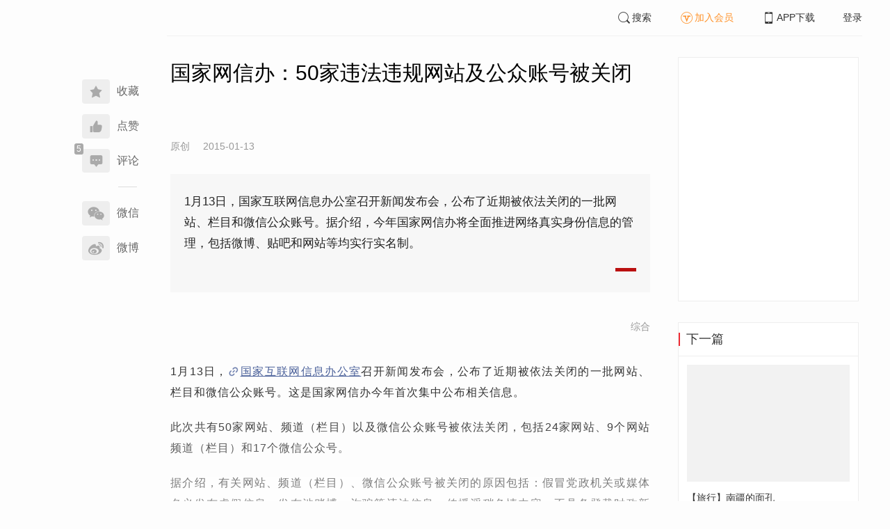

--- FILE ---
content_type: text/html; charset=UTF-8
request_url: https://www.infzm.com/contents/107151?source=202&source_1=107150
body_size: 5664
content:
<!DOCTYPE html>
<html lang="zh-hans" class="ui-trbm">
<head>
    <meta charset="UTF-8">
    <meta name="viewport" content="width=device-width, initial-scale=1.0">
    <meta http-equiv="X-UA-Compatible" content="ie=edge">
    <title>50家违法违规网站及公众账号被关闭 | 南方周末</title>
    <meta name="author" content="综合">
    <meta name="description" content="1月13日，国家互联网信息办公室召开新闻发布会，公布了近期被依法关闭的一批网站、栏目和微信公众账号。据介绍，今年国家网信办将全面推进网络真实身份信息的管理，包括微博、贴吧和网站等均实行实名制。">
    <meta name="keywords" content="实名制,微博,微信,国新办">
        <link rel="stylesheet" href="https://at.alicdn.com/t/font_1071502_wpvvcrq8wm.css">
    <link rel="stylesheet" href="/web/styles/bootstrap.css?id=256a4ba6f7d1e290cb9e">
    <link rel="stylesheet" href="/web/styles/swiper.css?id=a1ccf43173d14f1758c5">
    <link rel="stylesheet" href="/web/styles/common.css?id=aac14c486c504d62313f">
    <script type="text/javascript" src="https://s96.cnzz.com/z_stat.php?id=1277810324&web_id=1277810324"></script>
    
<link rel="stylesheet" href="/web/styles/detail/bootstrap.css?id=a1fe5e260dd8b83bda9c">




</head>
<body>
    <section class="container-full nfzm-layout">
    <!--[ad__start]-->
    <div class="nfzm-ad" id="W-C1"></div>
    <div class="nfzm-ad" id="W-C2"></div>
    <!--[ad__end]-->
    <div class="nfzm-layout__inner" data-class="container" is="PinContainer">
        <div class="nfzm-layout__navi" is="Pin" :fixed="false" dynamic offset-y="24" scroll-with="vertical">
            <!--[navi__start]-->
            <nav class="nfzm-navi">
    <div class="nfzm-brand"><a href="/"></a></div>
    <div class="nfzm-left-bar">
                <div is="FavoriteButton" v-model="favorited" :link-id="content.link_id" :is-login="user.islogin" v-cloak></div>
                        <div is="LikeButton" v-model="liked" :count="content.ding_count" :link-id="content.link_id" :is-login="user.islogin" :content="content" v-cloak></div>
                                <div class="icon-item" @click="scrollTo($event, '.__comment__')"><span data-count="5"><i class="iconfont iconcomment"></i></span><span>评论</span></div>
                        <p class="share-text">分享到</p>
        <div is="WechatShare" v-on:on-show="onWechatPopoverShow" url="https://www.infzm.com/wap/?from=pcqrcode#/content/107151" v-cloak></div>
        <div class="icon-item  color-weibo" v-on:click="WBShare(__STATUS__.content.subject, __STATUS__.content.introtext)"><span><i class="iconfont iconweibo"></i></span><span>微博</span></div>
    </div>
</nav>
            <!--[navi__end]-->
        </div>
        <div class="nfzm-layout__main">
            <header class="nfzm-layout__header">
                                <!--[header__start]-->
                <header class="nfzm-header">
    <div class="nfzm-header__content clearfix">
        
        <ul class="nfzm-list clearfix">
                            <li><a href="javascript:;" @click="shown.SearchPanel=true"><i class="iconfont iconsearch"></i>搜索</a></li>
                        <li><a href="javascript:;" id="payment-btn" class="text-deputy"><i class="iconfont iconin-member"></i>加入会员</a></li>
            <li><a target="_blank" href="/download"><i class="iconfont iconshouji"></i>APP下载</a></li>
            <li is="LoginStatus"><a id="btn-login" href="//passport.infzm.com/login" target="__brank">登录</a></li>
            
        </ul>
    </div>
</header>
                <!--[header__end]-->
                            </header>
            <div class="row">
    <div class="col-sm-8">
        <div class="nfzm-content">
            
            
            
            
            

            
            
                            
            
        
        <article>
            <div class="nfzm-content__title">
                <h1>国家网信办：50家违法违规网站及公众账号被关闭
                    
                                            <div class="nfzm-content__title_meta nfzm-content__title_meta--red"></div>
                    
                                    </h1>
                
            </div>
            <div class="nfzm-content__meta">
                <p class="nfzm-content__author">
                                            <span class="content__original">原创</span>
                    
                    <span class="nfzm-content__publish" data-time="2015-01-13 15:51:25">2015-01-13</span>

                    
                </p>
            </div>
            <div class="nfzm-content__content">
                                                    
                                    <blockquote class="nfzm-bq">1月13日，国家互联网信息办公室召开新闻发布会，公布了近期被依法关闭的一批网站、栏目和微信公众账号。据介绍，今年国家网信办将全面推进网络真实身份信息的管理，包括微博、贴吧和网站等均实行实名制。</blockquote>
                
                <div class="nfzm-content__team">
                                        <p class="nfzm-content__author">综合</p>
                    
                    
                                    </div>

                <!-- vote components in top start-->
                                <!-- vote components in top end-->

                <!-- 播客文章 -->
                
                <div class="nfzm-content__fulltext ">
                    <!--fulltext start-->
                    <p>1月13日，<a target="_blank" href="http://www.cac.gov.cn/2015-01/13/c_1113973101.htm">国家互联网信息办公室</a>召开新闻发布会，公布了近期被依法关闭的一批网站、栏目和微信公众账号。这是国家网信办今年首次集中公布相关信息。</p><p>此次共有50家网站、频道（栏目）以及微信公众账号被依法关闭，包括24家网站、9个网站频道（栏目）和17个微信公众号。</p><p>据介绍，有关网站、频道（栏目）、微信公众账号被关闭的原因包括：假冒党政机关或媒体名义发布虚假信息；发布涉赌博、诈骗等违法信息；传播淫秽色情内容；不具备登载时政新闻资质违规登载时政新闻等。</p><p>其中，网站如中国新闻报网、政府法制网存在未备案或不具备登载时政新闻资质等问题；频道（栏目）如新浪网&ldquo;日娱频道&rdquo;、腾讯网&ldquo;性感热图&rdquo;栏目、迅雷弹窗&ldquo;资讯&rdquo;栏目刊登淫秽、低俗视频图片、信息；而微信公众如&ldquo;中纪委巡视组&rdquo;、&ldquo;地方巡视组举报平台&rdqu</p>
                    <!--fulltext end-->
                </div>

                                    <!--2024 newyear hack-->
                                                                    <div class="nfzm-article-jumbotron nfzm-article-jumbotron--unauth">
                            <div class="nfzm-article-jumbotron__header">
                                <h3>登录后获取更多权限</h3>
                            </div>
                            <div class="nfzm-article-jumbotron__content">
                                <a href="http://passport.infzm.com/login?refer=http%3A%2F%2Fwww.infzm.com%2Fcontents%2F107151&source=125&source_1=107151" class="btn" @click.prevent.stop="onPlaymentPromptClick($event,{from:'login'})">立即登录</a>
                            </div>
                            <div class="nfzm-article-jumbotron__footer"></div>
                        </div>
                                                                            
                                <div>
                    <a href="//passport.infzm.com/payment?refer=%2f%2fwww.infzm.com%2fcontents%2f107151&source=126&source_1=107151" @click.prevent.stop="onPlaymentPromptClick($event,{from:'prompt-after'})">
                        <img width="100%" src="//images.infzm.com/cms/medias/image/26/01/19/S2HSBthuL9qX9rMqdMwmPexebASd4EzV2gdSTQ13.png" alt="">
                    </a>
                </div>
                                
                
                <!-- vote components in bottom start-->
                
                <p class="nfzm-content__editors">
                                        <span class="nfzm-content__network_editor">网络编辑：瓦特</span>
                                                        </p>

                                <div class="nfzm-content__originalTips">
                    欢迎分享、点赞与留言。本作品的版权为南方周末或相关著作权人所有，任何第三方未经授权，不得转载，否则即为侵权。
                </div>
                
                <div class="nfzm-content__footer">
                    <div class="nfzm-content__tags">
                                                                        <a href="/search?k=实名制" type="submit" class="btn btn-default">实名制</a>
                                                                                                <a href="/search?k=微博" type="submit" class="btn btn-default">微博</a>
                                                                                                <a href="/search?k=微信" type="submit" class="btn btn-default">微信</a>
                                                                                                <a href="/search?k=国新办" type="submit" class="btn btn-default">国新办</a>
                                                                    </div>
                                    </div>
            </div>
        </article>


                    



        <!--[广告位 W-C4 start]-->
        <div class="nfzm-ad" id="W-C4"></div>
        <!--[广告位 W-C4 end]-->

        <!--[相关文章 start]-->
        <div class="nfzm-panel">
                        <header class="nfzm-panel__header">
                <h4 class="text-center">相关文章</h4>
            </header>
            <article>
                <ul class="nfzm-list ui-disc ui-important">
                                        <li>
                        <a href="/contents/107308?source=124&amp;source_1=107151">
    <div class="nfzm-content-item nfzm-content-item--left">
                <div class="nfzm-content-item__content">
            <div class="nfzm-content-item__inner">
                                    <header class="nfzm-content-item__title">
                        <h5>
                            2014年“净网”成果：2200余家网站被关闭
                                                    </h5>
                    </header>
                                                                                    <footer class="nfzm-content-item__meta">
                                                                            <div class="nfzm-content-item__meta_icon nfzm-content-item__meta_icon--red"></div>
                                                                                                    <span>新闻</span>
                                                                            <span>2015-01-19</span>
                                                                            <span class="pull-right">2评论</span>
                                            </footer>
                            </div>
        </div>
    </div>
</a>
                    </li>
                                        <li>
                        <a href="/contents/107673?source=124&amp;source_1=107151">
    <div class="nfzm-content-item nfzm-content-item--left">
                <div class="nfzm-content-item__content">
            <div class="nfzm-content-item__inner">
                                    <header class="nfzm-content-item__title">
                        <h5>
                            网络用户昵称不能随意取了！网信办发布“昵称十条”
                                                    </h5>
                    </header>
                                                                                    <footer class="nfzm-content-item__meta">
                                                                            <div class="nfzm-content-item__meta_icon nfzm-content-item__meta_icon--red"></div>
                                                                                                    <span>新闻</span>
                                                                            <span>2015-02-04</span>
                                                                            <span class="pull-right">2评论</span>
                                            </footer>
                            </div>
        </div>
    </div>
</a>
                    </li>
                                        <li>
                        <a href="/contents/69246?source=124&amp;source_1=107151">
    <div class="nfzm-content-item nfzm-content-item--left">
                <div class="nfzm-content-item__content">
            <div class="nfzm-content-item__inner">
                                    <header class="nfzm-content-item__title">
                        <h5>
                            实名制变形记
                                                    </h5>
                    </header>
                                                                                    <footer class="nfzm-content-item__meta">
                                                                            <div class="nfzm-content-item__meta_icon nfzm-content-item__meta_icon--red"></div>
                                                                                                    <span>新闻</span>
                                                                            <span>2012-02-09</span>
                                                                            <span class="pull-right">47评论</span>
                                            </footer>
                            </div>
        </div>
    </div>
</a>
                    </li>
                                        <li>
                        <a href="/contents/40144?source=124&amp;source_1=107151">
    <div class="nfzm-content-item nfzm-content-item--left">
                <div class="nfzm-content-item__content">
            <div class="nfzm-content-item__inner">
                                    <header class="nfzm-content-item__title">
                        <h5>
                            实名制，能改变火车票一票难求吗
                                                    </h5>
                    </header>
                                                                                    <footer class="nfzm-content-item__meta">
                                                                            <div class="nfzm-content-item__meta_icon nfzm-content-item__meta_icon--red"></div>
                                                                                                    <span>观点</span>
                                                                            <span>2010-01-13</span>
                                                                            <span class="pull-right">29评论</span>
                                            </footer>
                            </div>
        </div>
    </div>
</a>
                    </li>
                                    </ul>
            </article>
                    </div>
        <!--[相关文章 end]-->

        <!--[评论 start]-->
                <div class="__comment__" is="ContentComment" :count="content.comment_count" :id="content.id" :link-id="content.link_id" :content="content":is-login="user.islogin"></div>
                <!--[评论 end]-->
    </div>
</div>


<aside class="col-sm-4">
    <div class="nfzm-ad" id="W-C3"></div>

    <section class="nfzm-panel nfzm-panel--border nfzm-app nfzm-panel--white">
    </section>

        <div is="Pin" dynamic overflow container="aside.col-sm-4" offset-y="30">
        <section class="nfzm-panel nfzm-panel--border nfzm-panel--white">
            <header>
                <h4 class="nfzm-title">下一篇</h4>
            </header>
            <article>
                <ul class="nfzm-list next_content">
                    <li>
                        <a href="/contents/107152?source=202&amp;source_1=107151">
    <div class="nfzm-content-item nfzm-content-item--card nfzm-content-item--sm">
                    <div class="nfzm-content-item__cover">
                                                                                            <div class="nfzm-media-object nfzm-media-object--fit-cover">
    <div class="inner">
                    <img src="http://images.infzm.com/medias/2015/0113/88079.jpeg" alt="" title="">
            </div>
    </div>
                                                </div>
                <div class="nfzm-content-item__content">
            <div class="nfzm-content-item__inner">
                                    <header class="nfzm-content-item__title">
                        <h5>
                            【旅行】南疆的面孔
                                                                                                                                <div class="nfzm-content-item__title_icon nfzm-content-item__title_icon--red"></div>
                                                                                                                    </h5>
                    </header>
                                                                            </div>
        </div>
    </div>
</a>
                    </li>
                </ul>
            </article>
        </section>
    </div>
    </aside>

</div>

<section class="row">
    <div is="uiv-modal" v-cloak v-model="login_popup.popup" :footer="false" :header="false" title="login-popup" ref=login-popup class="login-popup">
        <p>登录获取更多阅读权限</p>
        <a href="http://passport.infzm.com/login?refer=http%3A%2F%2Fwww.infzm.com%2Fcontents%2F107151" class="btn btn-primary login-popup-btn">
            立即登录
        </a>
        <div class="login-popup-close" @click="login_popup.popup = false"></div>
    </div>

    <div is="uiv-modal" v-cloak v-model="isview_popup.popup" :footer="false" :header="false" title="isview-popup" ref=isview-popup class="isview-popup">
        <div class="isview-popup-content">
            <div>
                <p>{{ isview_popup.firstLine }}<span>{{ isview_popup.highlight }}</span>
                </p>
                <p>{{ isview_popup.secondLine }}</p>
            </div>
            <a href="http://passport.infzm.com/payment?refer=%2f%2fwww.infzm.com%2fcontents%2f107151" class="btn btn-primary isview-popup-btn">
                {{ isview_popup.buttonText }}
            </a>
            <div class="isview-popup-close" @click="isview_popup.popup = false"></div>
        </div>
    </div>
</section>
        </div>
    </div>
    <div class="nfzm-layout__inner">
        <!--[ad__start]-->
                        <div class="nfzm-ad" id="W-C5"></div>
        <!--[ad__end]-->
    </div>
    <div class="nfzm-layout__footer">
                <!--[footer__start]-->
        <footer class="footer nfzm-footer">
    <div class="footer__wrapper">
        <div class="footer__content">
            <ul class="footer-postcards">
                <li>
                    <div class="tips">关于南周</div>
                    <div class="cards"><a target="_blank" href="http://infzm.com/topics/t158.html">南周品牌</a>
                    </div>
                    <div class="cards"><a target="_blank" href="/download">南周APP</a>
                    </div>
                    <div class="cards"><a target="_blank" href="/about">关于我们</a></div>
                </li>
                <li>
                    <div class="tips">交流与合作</div>
                    <div class="cards"><a target="_blank" href="//csr.infzm.com">善择云平台</a></div>
                    <div class="cards"><a target="_blank" href="/advertising">广告服务</a></div>
                    
                </li>
                <li>
                    <div class="tips">友情链接</div>
                    <div class="cards"><a target="_blank" href="http://www.nfpeople.com/">南方人物周刊</a></div>
                    <div class="cards"><a target="_blank" href="http://www.southcn.com/">南方网</a></div>
                    <div class="cards"><a target="_blank" href="http://www.oeeee.com/">南方都市报</a></div>
                    <div class="cards"><a target="_blank" href="http://www.21jingji.com/">21经济网</a></div>
                </li>
                <li>
                    <div class="tips">联系我们</div>
                    <div class="cards"><a target="_blank" href="//www.infzm.com/contact">客服热线</a></div>
                    <div class="cards"><a target="_blank" href="//weibo.com/infzm">关注南周微博</a></div>
                </li>
                <li>
                    <div class="footer-qrcode">
                        <div class="">
                            <div class="pic"></div>
                            <em>南方周末APP下载</em>
                        </div>
                        <div class="">
                            <div class="pic"></div>
                            <em>南方周末公众号</em>
                        </div>
                        <div class="">
                            <div class="pic"></div>
                            <em>南周知道公众号</em>

                        </div>
                        <div class="">
                            <div class="pic"></div>
                            <em>24楼影院公众号</em>
                        </div>
                        <div class="">
                            <div class="pic"></div>
                            <em>南瓜学堂公众号</em>
                        </div>

                    </div>
                </li>
            </ul>
            <div class="footer-partner">
                <div class="" style="">
                    <p>&nbsp;</p>
                    <p>广东南方数媒工场科技有限责任公司 | 新闻信息服务许可证号：44120190002 ICP经营许可证号：粤B2-20050252号 网站备案信息：<a href='https://beian.miit.gov.cn' style="color:#999">粤ICP备13019428号</a></p>
                    <p>违法和不良信息监督电话：020-87361587 | 监督邮箱：nfzm@infzm.com</p>
                    <p><span><img style="margin-bottom: 2px;margin-right: 2px;" src="http://www.beian.gov.cn/img/new/gongan.png">
                            <a href="http://www.beian.gov.cn/portal/registerSystemInfo?recordcode=44010402002852"
                               style="display:inline-block;color:#999" target="_blank">粤公网安备 44010402002852号</a></span>
                    </p>
                </div>
            </div>
        </div>
    </div>

</footer>
        <!--[footer__end]-->
            </div>
    <div is="SearchPanel" v-model="shown.SearchPanel"></div>

        <div class="nfzm-fixed-right">
        <div is="GoTop" class="go-top"></div>
    </div>
    </section>
            <script src="/web/js/chunks/vendor.js?id=4e587e3d6761cd8f0ca7"></script>
        <script>
    __STATUS__ = {"content":{"id":107151,"link_id":220382,"ding_count":0,"comment_count":5,"pay_property":{"content_type":"article","content_subtype":"0","front_template":"","mode":"meterage","end_freetime":null,"is_originnal":1,"detail_style":0,"color_mode":0,"chapter_display":0},"subject":"\u56fd\u5bb6\u7f51\u4fe1\u529e\uff1a50\u5bb6\u8fdd\u6cd5\u8fdd\u89c4\u7f51\u7ad9\u53ca\u516c\u4f17\u8d26\u53f7\u88ab\u5173\u95ed","introtext":"1\u670813\u65e5\uff0c\u56fd\u5bb6\u4e92\u8054\u7f51\u4fe1\u606f\u529e\u516c\u5ba4\u53ec\u5f00\u65b0\u95fb\u53d1\u5e03\u4f1a\uff0c\u516c\u5e03\u4e86\u8fd1\u671f\u88ab\u4f9d\u6cd5\u5173\u95ed\u7684\u4e00\u6279\u7f51\u7ad9\u3001\u680f\u76ee\u548c\u5fae\u4fe1\u516c\u4f17\u8d26\u53f7\u3002\u636e\u4ecb\u7ecd\uff0c\u4eca\u5e74\u56fd\u5bb6\u7f51\u4fe1\u529e\u5c06\u5168\u9762\u63a8\u8fdb\u7f51\u7edc\u771f\u5b9e\u8eab\u4efd\u4fe1\u606f\u7684\u7ba1\u7406\uff0c\u5305\u62ec\u5fae\u535a\u3001\u8d34\u5427\u548c\u7f51\u7ad9\u7b49\u5747\u5b9e\u884c\u5b9e\u540d\u5236\u3002"},"user":{"islogin":false,"isview":false,"user_id":0,"isNewsStand":0,"isdigg":false,"isfav":false},"option":[]}</script>

<script src="/web/js/detail/bootstrap.js?id=daf402b566b34f13ebe8"></script>
        <script src="/web/js/ad.js?id=6c49391c40325a13c300"></script>
    </body>
</html>
